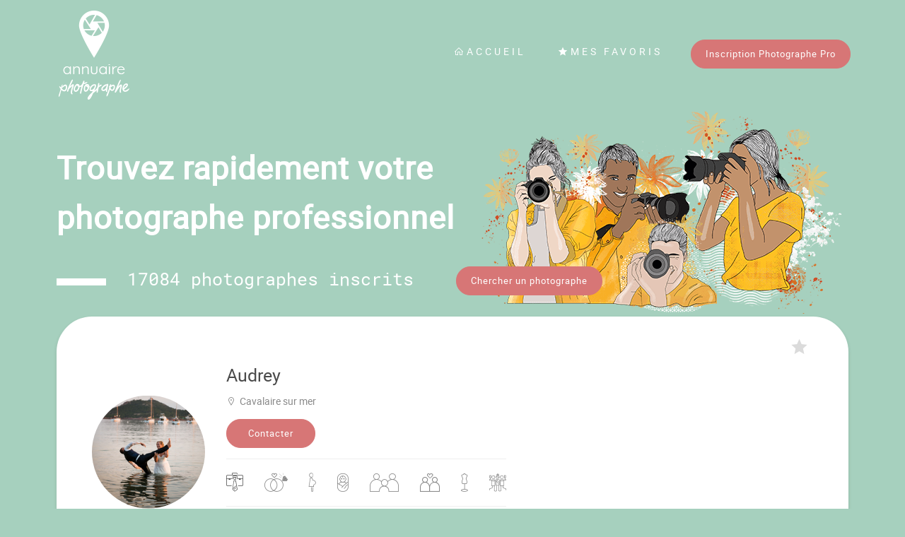

--- FILE ---
content_type: text/html; charset=UTF-8
request_url: http://www.annuaire-photographe.fr/fiche/corporate/765afc28-625d-4722-b9ce-6f7137b1a990
body_size: 14132
content:
<!doctype html>
<html lang="fr">
    <head>
        <meta charset="utf-8">
        <meta http-equiv="X-UA-Compatible" content="IE=edge">
        <meta name="viewport" content="width=device-width, initial-scale=1">

                <title>Audrey - Photographe Corporate à Cavalaire sur mer</title>
        <meta name="description" content="Audrey - Je suis photographe Corporate à Cavalaire sur mer - La première impression...
Je vous propose de créer pour vous des images qui vous ressemblent. 

Votre portrait professionnel est une carte de visit...">
            <script type="application/ld+json">
    {
        "@context": "https://schema.org/",
        "@type": "Service",
        "serviceType": "Photographe catégorie Corporate",
        "provider": {
            "@type": "LocalBusiness",
            "name": "Audrey",
            "logo": "https://s3-annuaire-images-1.s3.gra.io.cloud.ovh.net/avatar/765afc28-625d-4722-b9ce-6f7137b1a990/765afc28-625d-4722-b9ce-6f7137b1a990-1682206188.jpg",
            "url": "http://www.annuaire-photographe.fr/fiche/corporate/765afc28-625d-4722-b9ce-6f7137b1a990",
            "award": "",
            "knowsLanguage": "Français, Anglais",
            "address": {
                "@type": "PostalAddress",
                "addressLocality": "Cavalaire sur mer",
                "postalCode": "83240",
                "addressCountry": "France"
            },
            "priceRange": "à partir de 95 €"
                        ,"image": [
                "https://s3-annuaire-images-1.s3.gra.io.cloud.ovh.net/photo/765afc28-625d-4722-b9ce-6f7137b1a990/0187ae4b-abad-731f-be0c-36f26b76b594/small/0187ae4f-fc41-7e62-b7a8-029736ae5ca1.jpg"
            ]
                    },
        "areaServed": {
            "@type": "GeoCircle",
            "geoMidpoint": {
                "@type": "GeoCoordinates",
                "latitude": 43.17278,
                "longitude": 6.525883
            },
            "geoRadius": 100
        }
        
    }
    
    </script>
        
        <!-- Disable tap highlight on IE -->
        <meta name="msapplication-tap-highlight" content="no">

        <!-- Web Application Manifest -->
        
        <!-- Add to homescreen for Chrome on Android -->
        <meta name="mobile-web-app-capable" content="yes">
        <meta name="application-name" content="Annuaire Photographe">
        <link rel="icon" sizes="192x192" href="/build/img/favicon/annuaire-favicon-192.647f4810.png">

        <!-- Add to homescreen for Safari on iOS -->
        <meta name="apple-mobile-web-app-capable" content="yes">
        <meta name="apple-mobile-web-app-status-bar-style" content="black">
        <meta name="apple-mobile-web-app-title" content="Annuaire Photographe">
        <link rel="apple-touch-icon" href="/build/img/favicon/annuaire-favicon-192.647f4810.png">

        <!-- Tile icon for Win8 (144x144 + tile color) -->
        <meta name="msapplication-TileImage" content="/build/img/favicon/annuaire-favicon-144.542d26b1.png">
        <meta name="msapplication-TileColor" content="#A6D0BE">

        <!-- Color the status bar on mobile devices -->
        <meta name="theme-color" content="#A6D0BE">

                    <link rel="stylesheet" href="/build/196.ad27b168.css"><link rel="stylesheet" href="/build/211.16ba933b.css"><link rel="stylesheet" href="/build/publicDefault.65db50cc.css">
                <script defer data-domain="annuaire-photographe.fr" src="https://plausible.io/js/script.js"></script>
    </head>

    <body>
                <nav class="navbar navbar-expand-lg navbar-light navbar-custom align-items-start align-items-md-center w-100 pt-0 page-fichePhotog">
            <div class="container-lg nav-container">
                <a class="navbar-brand ms-2 mt-2 ps-5 ps-lg-0 pt-3 pb-4 py-lg-3" href="/">
                    <img class="logo" src="/build/img/base/logo-annuaire-white.64670f91.png" alt="Logo Annuaire Photographe">
                </a>
                <button class="navbar-toggler mt-1 me-5 me-lg-3" type="button" data-bs-toggle="collapse" data-bs-target="#navbarSupportedContent" aria-controls="navbarSupportedContent" aria-expanded="false" aria-label="Toggle navigation">
                    <span class="navbar-toggler-icon"></span>
                </button>
                
                <div class="collapse navbar-collapse justify-content-end" id="navbarSupportedContent">
                    <ul class="navbar-nav mr-auto">
                        <li class="nav-item nav-item-custom active">
                            <a class="nav-link" href="/"><i class="las la-home"></i>Accueil</a>
                        </li>
                        <li class="nav-item nav-item-custom">
                            <a class="nav-link" href="/favoris"><i class="las la-star"></i>Mes favoris</a>
                        </li>
                        <li class="nav-item nav-item-custom">
                            <a class="btn btn-orange" href="https://www.jingoo.com/infos/inscription.php" target="_blank">Inscription Photographe Pro</a>
                        </li>
                        
                    </ul>
                </div>
                
            </div>
            
        </nav>
                <div id="fichePhotog" class="container-lg main-content ">
                        

    <div class="first-section bg-img-xs flex-column justify-content-end pb-5  fiche-photog-page">
    <div class="first-section-block w-100 mt-2">
        <div class="text-center text-md-start ">
            <h3 class="large-title small">Trouvez rapidement votre <br>photographe professionnel</h3>

            <div class="d-md-flex align-items-center counter">
                <div class="me-6">
                                                                                    <span class="line internal-line d-md-inline-block me-lg-4 mt-3"></span>
                    <span class="nb-photog d-block d-md-inline-block mt-3">17084 photographes inscrits</span>
                </div>
                                    <a class="btn btn-orange mt-4 " href="/">Chercher un photographe</a>
                            </div>
        </div>
    
            </div>
</div>
    <div id="fichePhotog" class="bloc-info space mb-lg pb-5">

        <div class="text-end">
                        <button id="starredBtn" type="button" class="btn star-icon-btn border-0 mt-4 mt-sm-0 mx-auto mx-sm-0" data-photog-id="765afc28-625d-4722-b9ce-6f7137b1a990" data-photog-categorie="corporate" data-bs-toggle="tooltip" data-bs-title="Ajouter à mes favoris">
                <i class="favoris las la-star"></i>
            </button>
        </div>

        <div class="fiche-container-header">
            <div class="d-block d-md-flex align-items-center">
                <div class="pe-md-5">
                    <img class="pt-sm-5 pb-5 photo-presentation" src="https://s3-annuaire-images-1.s3.gra.io.cloud.ovh.net/avatar/765afc28-625d-4722-b9ce-6f7137b1a990/765afc28-625d-4722-b9ce-6f7137b1a990-1682206188.jpg" alt="Avatar Photographe">
                </div>
                <div class="info-photog">
                    <h1 class="title">Audrey</h1>
                    <h1 class="txt-light lh-20 mt-2"><i class="las la-map-marker-alt pe-2"></i>Cavalaire sur mer</h1>
                    <div class="mt-3 mb-4">
                                                <button class="btn-orange lg btn" type="button" data-bs-toggle="modal" data-bs-target="#modalDevis">Contacter</button>
                    </div>
                    <div class="categorie">
                                                <div class="iconannuaire corporate-icon txt-courant"></div>
                                                                                                                                                
                                                                                                                        <div class="iconannuaire mariage-icon"></div>
                                                                                                                                                                                                                                                                                                                                                        
                                                                                                <div class="iconannuaire grossesse-icon"></div>
                                                                                                                                                                                                                                                                                                                                                        
                                                                                                <div class="iconannuaire naissance-icon"></div>
                                                                                                                                                                                                                                        
                                                                                                <div class="iconannuaire famille-icon"></div>
                                                                                                                                                                                                                                        
                                                                                                <div class="iconannuaire couple-icon"></div>
                                                                                                                                                                                                                                        
                                                                                                <div class="iconannuaire mode-icon"></div>
                                                                                                                                                                                                                                        
                                                                                                                                                
                                                                                                <div class="iconannuaire evjf-icon"></div>
                                                                                                                                                                                                                                        
                                                                    
                    </div>
                    <div class="langage">
                        <div class="third-title me-3">Langues parlées</div>
                                                    <div class="d-inline-block txt-light mx-3">Français</div>
                                                    <div class="d-inline-block txt-light mx-3">Anglais</div>
                                            </div>
                    
                </div>
            </div>
            
            
            
        </div>

        <div class="portfolio mt-5">
            <div class="title-script">Portfolio</div>
            <div class="nav-portfolio">

                <ul class="nav">
                                        <li class="nav-item current-item">
                        <a href="" class="nav-link active"><span class="iconannuaire corporate-icon pe-3"></span>Corporate</a>
                    </li>
                    
                                                                                            <li class="nav-item">
                                <a href="/fiche/mariage/765afc28-625d-4722-b9ce-6f7137b1a990" class="nav-link"><span class="iconannuaire mariage-icon pe-3"></span>Mariage</a>
                            </li>
                                                    <li class="nav-item">
                                <a href="/fiche/grossesse/765afc28-625d-4722-b9ce-6f7137b1a990" class="nav-link"><span class="iconannuaire grossesse-icon pe-3"></span>Grossesse</a>
                            </li>
                        
                                                                        <li class="nav-item dropdown ">
                            <a class="nav-link dropdown-toggle" data-bs-toggle="dropdown" href="#" role="button" aria-expanded="false" id="navBarPortfolio"><i class="las la-plus-circle addMinus"></i><span class="btn-lg-moreCategorie ps-3">Plus de catégories</a>
                            <ul class="dropdown-menu">
                                                                    <li><a class="dropdown-item" href="/fiche/mariage/765afc28-625d-4722-b9ce-6f7137b1a990"><span class="iconannuaire mariage-icon pe-3"></span>Mariage</a></li>
                                                                    <li><a class="dropdown-item" href="/fiche/grossesse/765afc28-625d-4722-b9ce-6f7137b1a990"><span class="iconannuaire grossesse-icon pe-3"></span>Grossesse</a></li>
                                                                    <li><a class="dropdown-item" href="/fiche/naissance/765afc28-625d-4722-b9ce-6f7137b1a990"><span class="iconannuaire naissance-icon pe-3"></span>Naissance</a></li>
                                                                    <li><a class="dropdown-item" href="/fiche/famille/765afc28-625d-4722-b9ce-6f7137b1a990"><span class="iconannuaire famille-icon pe-3"></span>Famille</a></li>
                                                                    <li><a class="dropdown-item" href="/fiche/couple/765afc28-625d-4722-b9ce-6f7137b1a990"><span class="iconannuaire couple-icon pe-3"></span>Couple</a></li>
                                                                    <li><a class="dropdown-item" href="/fiche/mode/765afc28-625d-4722-b9ce-6f7137b1a990"><span class="iconannuaire mode-icon pe-3"></span>Portait Mode Shooting</a></li>
                                                                    <li><a class="dropdown-item" href="/fiche/evjf/765afc28-625d-4722-b9ce-6f7137b1a990"><span class="iconannuaire evjf-icon pe-3"></span>EVJF</a></li>
                                                            </ul>
                        </li>
                                                            </ul>

            </div>

                        <div class="description">
                La première impression...<br />
Je vous propose de créer pour vous des images qui vous ressemblent. <br />
<br />
Votre portrait professionnel est une carte de visite.L&#039;apparence est la première chose que l&#039;on voit d&#039;une personne.  C&#039;est pourquoi je vous propose de sublimer vos portraits et d&#039;immortaliser votre personnalité. Restez vous même: votre portrait, c&#039;est vous, au naturel. 
            </div>

            <h1 class="tarif">Photographe Corporate à partir de 95 €</h1>

                        
            
            
            

                        <div id="portfolioBlock" class=""></div>
                        
            <div class="pb-5 pt-4 text-center">
                <button class="btn-orange lg btn" type="button" data-bs-toggle="modal" data-bs-target="#modalDevis">Contacter</button>
            </div>

            <div class="other-info">
                <div class="bloc-info bloc-info-small">
                    <div class="detail-map py-5">
                        <div class="subtitle pe-4">Déplacements</div>
                        <div class="second-title pb-0">Rayon : 100 Km</div>
                        <div class="second-title pb-0">International : Oui</div>
                    </div>
                </div>
                
                <div class="bloc-info">
                    <div class="detail-map py-5">
                        <div class="subtitle">Styles de photo</div> 
                        <div class="bloc-item-styles pt-4">
                                                            <div class="item-styles">Lifestyle</div>
                                                            <div class="item-styles">Reportage</div>
                                                            <div class="item-styles">Noir et Blanc</div>
                                                    </div>
                    </div>
                </div>
            </div>

            
            <div id="photogMap" class="osm-photog-map mt-5"></div>

            <div class="social-medias">
                <button class="btn" type="button" data-bs-toggle="modal" data-bs-target="#modalsocialMedias">
                                                                        <i class="lab la-facebook-f"></i>
                                                                                                <i class="lab la-twitter"></i>
                                                                                                <i class="lab la-instagram"></i>
                                                                                                <i class="las la-laptop"></i>
                                                                <i class="las la-phone"></i>
                </button>
            </div>
        </div>
    </div>

    <div id="viewAwardsModal" class="modal fade" tabindex="-1">
        <div class="modal-dialog modal-lg modal-dialog-centered custom-modal">
            <div class="modal-content">
                <div class="modal-header">
                    <button type="button" class="btn-close outline-none" data-bs-dismiss="modal" aria-label="Close"></button>
                </div>
                <div class="modal-body">
                    <h5 class="modal-title mb-5"><i class="picto-title las la-certificate me-3"></i>Récompenses du photographe</h5>

                    <ul class="awards-list">
                                            </ul>
                </div>

                <div class="text-center pb-5 pt-5">
                    <button type="button" class="btn btn-bg-grey" data-bs-dismiss="modal">Fermer</button>
                </div>
            </div>
        </div>
    </div>

    <div id="modalsocialMedias" class="modal fade" tabindex="-1">
    <div class="modal-dialog modal-dialog-centered custom-modal">
        <div class="modal-content">
            <div class="modal-header">
                <button type="button" class="btn-close outline-none" data-bs-dismiss="modal" aria-label="Close"></button>
            </div>
            <div class="modal-body">
                <h5 class="modal-title mb-5"><i class="picto-title las la-info-circle pe-3"></i>Informations complémentaires</h5>

                <p>Vous souhaitez avoir plus d'informations concernant Audrey ? Réseaux sociaux, site internet, numéro de téléphone...</p>
                <p>Pour cela, faites une première demande de contact via le formulaire prévu à cet effet. Audrey vous les transmettra en retour.</p>
            </div>

            <div class="text-center pb-5 pt-5">
                <button class="btn btn-orange max-w" type="button" data-bs-toggle="modal" data-bs-target="#modalDevis">Contacter</button>
            </div>
        </div>
    </div>
</div>    
<div id="modalDevis" class="modal fade " tabindex="-1">
    <div class="modal-dialog modal-lg modal-dialog-centered custom-modal">
        <div class="modal-content">
            <div class="modal-header">
                <button type="button" class="btn-close outline-none" data-bs-dismiss="modal" aria-label="Close"></button>
            </div>
            <div class="modal-body">
            
                                <form method="post" action="" class="verif-form">
                    <div class="row">
                        <div class="col-lg-6 form-group mb-3 mt-5">
                            <label for="nameUser" class="form-label custom-label"><i class="las la-user me-3"></i>Nom</label>
                            <input type="text" maxlength="250" class="form-control" name="nom" id="nameUser" value=""                             required>
                        </div>
                        <div class="col-lg-6 form-group mb-3 mt-5">
                            <label for="prenomUser" class="form-label custom-label"><i class="las la-user me-3"></i>Prénom</label>
                            <input type="text" maxlength="250" class="form-control" name="prenom" id="prenomUser" value="" required>
                        </div>
                    </div>
                    <div class="row mt-5 mb-5">
                        <div class="col-lg-6 form-group mb-3 mt-5">
                            <label for="emailUser" class="form-label custom-label"><i class="las la-envelope me-3"></i>Email</label>
                            <input type="email" name="email" class="form-control" id="emailUser" value="" required>
                        </div>
                        <div class="col-lg-6 form-group mb-3 mt-5">
                            <label for="telUser" class="form-label custom-label"><i class="las la-phone me-3"></i>Téléphone</label>
                            <input type="text" maxlength="250" name="telephone" class="form-control" id="telUser" value="" required>
                        </div>
                    </div>

                    <h6 class="subtitle script mb-4">Veuillez sélectionner les sujets pour lesquels vous souhaitez obtenir des informations :</h6>
                    <div class="form-group">
                                                                        <div class="form-check form-check-custom w-100">
    <input class="form-check-input custom-check" type="checkbox" name="infos[]" id="disponibilites" value="disponibilites" required >
    <label class="form-check-label custom-label c-pointer" for="disponibilites"><i class="las la-th-large ps-3 me-3"></i>Je souhaite des informations sur vos disponibilités</label>
</div>


                                                                        <div class="form-check form-check-custom w-100">
    <input class="form-check-input custom-check" type="checkbox" name="infos[]" id="tarif" value="tarif" required >
    <label class="form-check-label custom-label c-pointer" for="tarif"><i class="las la-th-large ps-3 me-3"></i>Je souhaite des informations sur vos tarifs</label>
</div>


                                                                        <div class="form-check form-check-custom w-100">
    <input class="form-check-input custom-check" type="checkbox" name="infos[]" id="deplacements" value="deplacements" required >
    <label class="form-check-label custom-label c-pointer" for="deplacements"><i class="las la-th-large ps-3 me-3"></i>Je souhaite des informations sur vos déplacements</label>
</div>


                                                                        <div class="form-check form-check-custom w-100">
    <input class="form-check-input custom-check" type="checkbox" name="infos[]" id="styles" value="styles" required >
    <label class="form-check-label custom-label c-pointer" for="styles"><i class="las la-th-large ps-3 me-3"></i>Je souhaite des informations sur vos styles de photo</label>
</div>


                                                                        <div class="form-check form-check-custom w-100">
    <input class="form-check-input custom-check" type="checkbox" name="infos[]" id="socialMedia" value="socialMedia" required >
    <label class="form-check-label custom-label c-pointer" for="socialMedia"><i class="las la-th-large ps-3 me-3"></i>Je souhaite des informations sur vos réseaux sociaux ou site internet</label>
</div>

                    </div>

                    <div class="form-group mt-5 mb-5">
                        <label class="form-label custom-label d-block"><i class="las la-comment me-3"></i>Message</label>
                        <textarea class="form-control message mt-4 p-4" name="message" rows="7" placeholder="Tapez votre message ici" required></textarea>
                    </div>

                    <div class="form-group mt-5">
                        <div class="form-check form-check-custom w-100">
                            <input class="form-check-input custom-check" type="checkbox" name="cguAnnuaire" id="cguAnnuaire" required>
                            <label class="form-check-label custom-label c-pointer d-inline" for="cguAnnuaire">J'accepte les</label> <div id="btnCgu" class="link-inline lg mono d-inline">conditions générales d'utilisation</div>
                        </div>

                        <div id="blocCgu" class="bloc-cgu hidden-block">
                            <h3 class="subtitle script mt-5 text-center">Conditions générales d'utilisation www.annuaire-photographe.fr</h3>

<div class="bloc-title mt-md"><span class="number">Article 1 -</span>Objet</div>

<p><span class="mea-txt">1.1</span> Les présentes conditions générales ont pour objet de définir les modalités selon lesquelles la SAS IMAGE LIBRE STUDIO, ayant son siège à BIARRITZ (64200), centre international d'affaires, Bd Marcel Dassault, immatriculée au RCS de Bayonne sous le numéro 482 991 486, dénommée ci-après « l'hébergeur », concède aux utilisateurs du site internet www.annuaire-photographe.fr (ci-après le « site ») le droit d'utilisation non cessible du site.</p>

<p>Les présentes conditions générales expriment l'intégralité des obligations des parties. En ce sens, l'utilisateur est réputé les accepter sans réserve.</p>
<p>L'hébergeur se réserve le droit de modifier ponctuellement ses conditions générales. Elles seront applicables dès leur mise en ligne.</p>


<p><span class="mea-txt">1.2</span> Le site est un service d'intermédiation entre un particulier ou un professionnel recherchant un photographe professionnel en vue d'une prestation. Le site est intégralement gratuit, sans abonnement ni commission.</p>
<p>Le site permet à l'utilisateur particulier de rechercher un prestataire de photographie, de consulter son travail et de connaître ses tarifs, afin d'entrer en contact avec lui et de conclure une commande.</p>



<div class="bloc-title mt-md"><span class="number">Article 2 -</span>Obligations de l'utilisateur particulier (ou prospect)</div>
<p>L'utilisation du site a vocation uniquement à mettre en relation une personne et un professionnel pour la réalisation d'une prestation de photographe.</p>
<p>Le particulier fait usage de la fiche de contact pour se mettre en relation avec un utilisateur professionnel, connaître ses disponibilités et tarifs.</p>
<p>La fiche de contact et tout moyen de contact avec l'utilisateur professionnel ont pour seul objet de commander une prestation de service.</p>

<p><span class="mea-txt">Il est absolument proscrit de faire usage de l'annuaire de photographes pour effectuer toute démarche publicitaire, de sollicitation commerciale ou marketing, au nom et pour le compte d'une entreprise commerciale, sous peine de poursuite judiciaire de la part de l'hébergeur.</span></p>


<div class="bloc-title mt-md"><span class="number">Article 3 -</span>Identification des utilisateurs particulier (ou prospect)</div>
<p>L'utilisateur doit valider les présentes CGU lors de son utilisation sur le site.</p>
<p>L'utilisateur garantit que les données qu'il communique sont exactes, complètes et à jour.</p>

<div class="bloc-title mt-md"><span class="number">Article 4 -</span>L'utilisateur garantit que les données qu'il communique sont exactes, complètes et à jour.</div>
<p>L'hébergeur, via le site www.annuaire-photographe.fr, assure l'hébergement technique des photographies, mais il ne peut être tenu responsable de leur contenu ou de leur utilisation, dans les limites ci-avant spécifiées.</p>
<p>L'hébergeur a la faculté d'interrompre momentanément l'accès au site, dans le cadre d'opérations de maintenance informatique.</p>
<p>La responsabilité de l'hébergeur ne saurait être mise en cause en cas d'indisponibilité du site consécutivement à des incidents techniques du réseau internet.</p>
<p>La responsabilité de l'hébergeur ne peut être engagée en raison de perte, partielle ou totale des données stockées, pour des raisons techniques étrangères à sa propre intervention.</p>
<p>L'hébergeur pourra mettre fin ou modifier les caractéristiques essentielles des services du site à tout moment et sans préavis.</p>
<p>L'hébergeur s'engage à respecter la réglementation liée au RGPD ainsi que la protection des données à caractère personnel.</p>



<div class="bloc-title mt-md"><span class="number">Article 5 -</span>Durée</div>
<p>Les CGU sont conclues pour une durée indéterminée.</p>



<div class="bloc-title mt-md"><span class="number">Article 6 -</span>Portée – Non-cessibilité – Attribution de juridiction</div>
<p>Si une ou plusieurs stipulations des présentes conditions générales sont tenues pour non valides ou déclarées telles en application d'une loi, d'un règlement ou à la suite d'une décision définitive d'une juridiction compétente, les autres stipulations garderont toute leur force et leur portée.</p>
<p>Il est convenu que la clause devenue illégale par l'entrée en vigueur d'une loi ou règlement nouveau, serait remplacée d'office par le nouveau dispositif légal ou réglementaire.</p>
<p>Le fait pour l'une des parties de ne pas se prévaloir d'un manquement par l'autre partie à l'une quelconque des obligations visées dans les présentes conditions générales ne saurait être interprété pour l'avenir comme une renonciation à l'obligation en cause.</p>
<p>Les CGU sont conclues avec la personne de l'utilisateur ; elles ne peuvent donc pas être cédées à un tiers.</p>
<p>Les présentes conditions générales sont soumises à l'application du droit français. Les parties s'engagent à rechercher une solution amiable à tout différend qui pourrait naître de la réalisation des prestations.</p>

<p><span class="mea-txt">Tout litige relatif à la validité, l'interprétation ou l'application des présentes CGU sera soumis au tribunal de commerce de Bayonne, 1, avenue Marie Anne de Neubourg 64100 BAYONNE. </span></p>


                        </div>
                    </div>

                    <div class="form-group mt-2">
                        <div class="form-check form-check-custom w-100">
                            <input class="form-check-input custom-check" type="checkbox" name="dataAnnuaire" id="dataAnnuaire" required>
                            <label class="form-check-label custom-label c-pointer" for="dataAnnuaire">Je comprends que mes données personnelles ne sont jamais vendues, louées ou échangées à des tiers. Annuaire-photographe.fr recueille uniquement les données nécessaires à l'utilisation du service</label>
                        </div>
                    </div>

                    <div class="d-block d-sm-flex justify-content-between align-items-end my-5">
    <div class="form-group w-100">
        <label for="emailUser" class="form-label custom-label"><i class="las la-shield-alt me-3"></i>Code de vérification</label>
        <input type="text" maxlength="5" name="captchaCode" class="form-control" id="captchaCode" placeholder="Renseignez le code de vérification" required>
    </div>

    <div class="d-flex justify-content-center captcha-img mt-4 mt-sm-0">
        <img id="imgCaptcha" src="[data-uri]" class="ms-5" alt="Captcha Code">
        <button id="refreshCaptchaBtn" class="btn icon-btn" type="button"><i class="las la-redo-alt"></i></button>
    </div>
</div>
                    <div class="text-center my-5">
                        <button type="submit" class="btn btn-orange max-w">Envoyer</button>
                    </div>

                </form>
            </div>

        </div>
    </div>
</div>

    
                    </div>

                            <footer class="footer-custom p-5">
                <button aria-hidden="true" type="button" class="btn movetop-btn d-flex justify-content-center align-items-center">
                    <i class="las la-angle-up la-lg"></i>
                </button>
                <div class="container-fluid text-md-start">
                    <div class="row flex-row justify-content-center align-items-center">
                        <div class="col-md-8">
                            <ul class="list-unstyled text-center">
                                <li class="footer-links"><a href="/articles" class="text-reset mb-2">Interviews et articles</a></li>
                                <li class="footer-links"><a href="/mariage" class="text-reset mb-2">Le Mariage</a></li>
                                <li class="footer-links"><a href="https://www.jingoo.com/pro/infos/demarcheEco" class="text-reset mb-2" target="_blank">Respirez ! Vous utilisez annuaire-photographe.fr</a></li>
                            </ul>
                            <div class="text-center my-5">
                                <button class="btn btn-orange txt-sm" onclick="document.location.href='https://www.jingoo.com/infos/inscription.php'">Inscription Photographe Pro</button>
                            </div>
                            <div class="text-center txt-sm">
                                Annuaire-Photographe.fr est un service de la société Image-Libre Studio - Jingoo.com | Ce site fait l'objet d'une déclaration à la CNIL n°1193250
                            </div>
                        </div>
                    </div>
                </div>
                <div class="d-flex align-items-center justify-content-center mt-5 mb-5">
                    <button onclick="window.open('https://www.jingoo.com/pro/infos/demarcheEco', '_blank');" class="btn p-0 text-reset pe-md-5">
                        <img src="/build/img/base/label-respirez-annuaire.4c2a7243.png" alt="Respirez ! Vous utilisez annuaire-photographe.fr" class="img-fluid pe-5">
                    </button>
                    <button onclick="window.open('https://pro.hellocarbo.com/reviews/jingoo-2024-1/public', '_blank');" class="btn p-0 text-reset pe-md-5">
                        <img src="/build/img/base/label-bilan-carbone.c41d35be.png" alt="Bilan carbone 2024" class="img-fluid pe-5">
                    </button>
                    <button onclick="window.open('https://try.hellocarbo.com/medailles-carbo-comment-ca-marche', '_blank');" class="btn p-0 text-reset pe-md-5">
                        <img src="/build/img/base/label-certif-carbo.f2434f92.png" alt="Carbo Silver 2025" class="img-fluid pe-5">
                    </button>
                    <button onclick="window.open('https://www.meilleursouvriersdefrance.info/accueil.html', '_blank');" class="btn p-0 text-reset pe-md-5">
                        <img src="/build/img/base/logo-mofmaf.c9d44724.png" alt="Logo MOF/MAF" class="img-fluid pe-5">
                    </button>
                    <button onclick="window.open('https://www.frenchtech-paysbasque.com/', '_blank');" class="btn p-0 text-reset pe-md-5">
                        <img src="/build/img/base/label-french-tech.e1e07efe.png" alt="Logo French Tech" class="img-fluid pe-5">
                    </button>
                    <button onclick="window.open('https://www.lafrenchfab.fr/', '_blank');" class="btn p-0 text-reset">
                        <img src="/build/img/base/label-french-fab.0cfdd060.png" alt="Logo French Fab" class="img-fluid">
                    </button>
                </div>
            </footer>
                
                
                        
                     <script>
        let photogLat = 43.17278;
        let photogLong = 6.525883;
        let avatarUrl = 'https://s3-annuaire-images-1.s3.gra.io.cloud.ovh.net/avatar/765afc28-625d-4722-b9ce-6f7137b1a990/765afc28-625d-4722-b9ce-6f7137b1a990-1682206188.jpg';
        let portfolioPhotos = '\u005B\u007B\u0022id\u0022\u003A\u00220187ae4f\u002Dedb2\u002D7a8f\u002D8586\u002D9abb49d1b939\u0022,\u0022nbLike\u0022\u003A0,\u0022urlSmall\u0022\u003A\u0022https\u003A\\\/\\\/s3\u002Dannuaire\u002Dimages\u002D1.s3.gra.io.cloud.ovh.net\\\/photo\\\/765afc28\u002D625d\u002D4722\u002Db9ce\u002D6f7137b1a990\\\/0187ae4b\u002Dabad\u002D731f\u002Dbe0c\u002D36f26b76b594\\\/small\\\/0187ae4f\u002Dedb2\u002D7a8f\u002D8586\u002D9abb49d1b939.jpg\u0022,\u0022urlHD\u0022\u003A\u0022https\u003A\\\/\\\/s3\u002Dannuaire\u002Dimages\u002D1.s3.gra.io.cloud.ovh.net\\\/photo\\\/765afc28\u002D625d\u002D4722\u002Db9ce\u002D6f7137b1a990\\\/0187ae4b\u002Dabad\u002D731f\u002Dbe0c\u002D36f26b76b594\\\/HD\\\/0187ae4f\u002Dedb2\u002D7a8f\u002D8586\u002D9abb49d1b939.jpg\u0022\u007D,\u007B\u0022id\u0022\u003A\u00220187ae4f\u002Dfc41\u002D7e62\u002Db7a8\u002D029736ae5ca1\u0022,\u0022nbLike\u0022\u003A0,\u0022urlSmall\u0022\u003A\u0022https\u003A\\\/\\\/s3\u002Dannuaire\u002Dimages\u002D1.s3.gra.io.cloud.ovh.net\\\/photo\\\/765afc28\u002D625d\u002D4722\u002Db9ce\u002D6f7137b1a990\\\/0187ae4b\u002Dabad\u002D731f\u002Dbe0c\u002D36f26b76b594\\\/small\\\/0187ae4f\u002Dfc41\u002D7e62\u002Db7a8\u002D029736ae5ca1.jpg\u0022,\u0022urlHD\u0022\u003A\u0022https\u003A\\\/\\\/s3\u002Dannuaire\u002Dimages\u002D1.s3.gra.io.cloud.ovh.net\\\/photo\\\/765afc28\u002D625d\u002D4722\u002Db9ce\u002D6f7137b1a990\\\/0187ae4b\u002Dabad\u002D731f\u002Dbe0c\u002D36f26b76b594\\\/HD\\\/0187ae4f\u002Dfc41\u002D7e62\u002Db7a8\u002D029736ae5ca1.jpg\u0022\u007D,\u007B\u0022id\u0022\u003A\u00220187ae50\u002D01a4\u002D7125\u002Db7b1\u002D4a151c42a5cb\u0022,\u0022nbLike\u0022\u003A0,\u0022urlSmall\u0022\u003A\u0022https\u003A\\\/\\\/s3\u002Dannuaire\u002Dimages\u002D1.s3.gra.io.cloud.ovh.net\\\/photo\\\/765afc28\u002D625d\u002D4722\u002Db9ce\u002D6f7137b1a990\\\/0187ae4b\u002Dabad\u002D731f\u002Dbe0c\u002D36f26b76b594\\\/small\\\/0187ae50\u002D01a4\u002D7125\u002Db7b1\u002D4a151c42a5cb.jpg\u0022,\u0022urlHD\u0022\u003A\u0022https\u003A\\\/\\\/s3\u002Dannuaire\u002Dimages\u002D1.s3.gra.io.cloud.ovh.net\\\/photo\\\/765afc28\u002D625d\u002D4722\u002Db9ce\u002D6f7137b1a990\\\/0187ae4b\u002Dabad\u002D731f\u002Dbe0c\u002D36f26b76b594\\\/HD\\\/0187ae50\u002D01a4\u002D7125\u002Db7b1\u002D4a151c42a5cb.jpg\u0022\u007D,\u007B\u0022id\u0022\u003A\u00220187ae50\u002D0665\u002D77b6\u002Dab2d\u002D04cf7110e77a\u0022,\u0022nbLike\u0022\u003A0,\u0022urlSmall\u0022\u003A\u0022https\u003A\\\/\\\/s3\u002Dannuaire\u002Dimages\u002D1.s3.gra.io.cloud.ovh.net\\\/photo\\\/765afc28\u002D625d\u002D4722\u002Db9ce\u002D6f7137b1a990\\\/0187ae4b\u002Dabad\u002D731f\u002Dbe0c\u002D36f26b76b594\\\/small\\\/0187ae50\u002D0665\u002D77b6\u002Dab2d\u002D04cf7110e77a.jpg\u0022,\u0022urlHD\u0022\u003A\u0022https\u003A\\\/\\\/s3\u002Dannuaire\u002Dimages\u002D1.s3.gra.io.cloud.ovh.net\\\/photo\\\/765afc28\u002D625d\u002D4722\u002Db9ce\u002D6f7137b1a990\\\/0187ae4b\u002Dabad\u002D731f\u002Dbe0c\u002D36f26b76b594\\\/HD\\\/0187ae50\u002D0665\u002D77b6\u002Dab2d\u002D04cf7110e77a.jpg\u0022\u007D,\u007B\u0022id\u0022\u003A\u00220187ae50\u002D0c11\u002D717c\u002Da73b\u002D12bece659dc6\u0022,\u0022nbLike\u0022\u003A0,\u0022urlSmall\u0022\u003A\u0022https\u003A\\\/\\\/s3\u002Dannuaire\u002Dimages\u002D1.s3.gra.io.cloud.ovh.net\\\/photo\\\/765afc28\u002D625d\u002D4722\u002Db9ce\u002D6f7137b1a990\\\/0187ae4b\u002Dabad\u002D731f\u002Dbe0c\u002D36f26b76b594\\\/small\\\/0187ae50\u002D0c11\u002D717c\u002Da73b\u002D12bece659dc6.jpg\u0022,\u0022urlHD\u0022\u003A\u0022https\u003A\\\/\\\/s3\u002Dannuaire\u002Dimages\u002D1.s3.gra.io.cloud.ovh.net\\\/photo\\\/765afc28\u002D625d\u002D4722\u002Db9ce\u002D6f7137b1a990\\\/0187ae4b\u002Dabad\u002D731f\u002Dbe0c\u002D36f26b76b594\\\/HD\\\/0187ae50\u002D0c11\u002D717c\u002Da73b\u002D12bece659dc6.jpg\u0022\u007D,\u007B\u0022id\u0022\u003A\u00220187ae50\u002D12a3\u002D7541\u002D9f86\u002D1e1bc50f50f1\u0022,\u0022nbLike\u0022\u003A0,\u0022urlSmall\u0022\u003A\u0022https\u003A\\\/\\\/s3\u002Dannuaire\u002Dimages\u002D1.s3.gra.io.cloud.ovh.net\\\/photo\\\/765afc28\u002D625d\u002D4722\u002Db9ce\u002D6f7137b1a990\\\/0187ae4b\u002Dabad\u002D731f\u002Dbe0c\u002D36f26b76b594\\\/small\\\/0187ae50\u002D12a3\u002D7541\u002D9f86\u002D1e1bc50f50f1.jpg\u0022,\u0022urlHD\u0022\u003A\u0022https\u003A\\\/\\\/s3\u002Dannuaire\u002Dimages\u002D1.s3.gra.io.cloud.ovh.net\\\/photo\\\/765afc28\u002D625d\u002D4722\u002Db9ce\u002D6f7137b1a990\\\/0187ae4b\u002Dabad\u002D731f\u002Dbe0c\u002D36f26b76b594\\\/HD\\\/0187ae50\u002D12a3\u002D7541\u002D9f86\u002D1e1bc50f50f1.jpg\u0022\u007D,\u007B\u0022id\u0022\u003A\u00220187ae50\u002D17c1\u002D7db1\u002Da26b\u002D17f28beb401e\u0022,\u0022nbLike\u0022\u003A0,\u0022urlSmall\u0022\u003A\u0022https\u003A\\\/\\\/s3\u002Dannuaire\u002Dimages\u002D1.s3.gra.io.cloud.ovh.net\\\/photo\\\/765afc28\u002D625d\u002D4722\u002Db9ce\u002D6f7137b1a990\\\/0187ae4b\u002Dabad\u002D731f\u002Dbe0c\u002D36f26b76b594\\\/small\\\/0187ae50\u002D17c1\u002D7db1\u002Da26b\u002D17f28beb401e.jpg\u0022,\u0022urlHD\u0022\u003A\u0022https\u003A\\\/\\\/s3\u002Dannuaire\u002Dimages\u002D1.s3.gra.io.cloud.ovh.net\\\/photo\\\/765afc28\u002D625d\u002D4722\u002Db9ce\u002D6f7137b1a990\\\/0187ae4b\u002Dabad\u002D731f\u002Dbe0c\u002D36f26b76b594\\\/HD\\\/0187ae50\u002D17c1\u002D7db1\u002Da26b\u002D17f28beb401e.jpg\u0022\u007D,\u007B\u0022id\u0022\u003A\u00220187ae50\u002D41f4\u002D7576\u002Db9eb\u002D9c9180408a34\u0022,\u0022nbLike\u0022\u003A0,\u0022urlSmall\u0022\u003A\u0022https\u003A\\\/\\\/s3\u002Dannuaire\u002Dimages\u002D1.s3.gra.io.cloud.ovh.net\\\/photo\\\/765afc28\u002D625d\u002D4722\u002Db9ce\u002D6f7137b1a990\\\/0187ae4b\u002Dabad\u002D731f\u002Dbe0c\u002D36f26b76b594\\\/small\\\/0187ae50\u002D41f4\u002D7576\u002Db9eb\u002D9c9180408a34.jpg\u0022,\u0022urlHD\u0022\u003A\u0022https\u003A\\\/\\\/s3\u002Dannuaire\u002Dimages\u002D1.s3.gra.io.cloud.ovh.net\\\/photo\\\/765afc28\u002D625d\u002D4722\u002Db9ce\u002D6f7137b1a990\\\/0187ae4b\u002Dabad\u002D731f\u002Dbe0c\u002D36f26b76b594\\\/HD\\\/0187ae50\u002D41f4\u002D7576\u002Db9eb\u002D9c9180408a34.jpg\u0022\u007D,\u007B\u0022id\u0022\u003A\u00220187ae50\u002D48bc\u002D7eef\u002Db8df\u002D230633b31b03\u0022,\u0022nbLike\u0022\u003A0,\u0022urlSmall\u0022\u003A\u0022https\u003A\\\/\\\/s3\u002Dannuaire\u002Dimages\u002D1.s3.gra.io.cloud.ovh.net\\\/photo\\\/765afc28\u002D625d\u002D4722\u002Db9ce\u002D6f7137b1a990\\\/0187ae4b\u002Dabad\u002D731f\u002Dbe0c\u002D36f26b76b594\\\/small\\\/0187ae50\u002D48bc\u002D7eef\u002Db8df\u002D230633b31b03.jpg\u0022,\u0022urlHD\u0022\u003A\u0022https\u003A\\\/\\\/s3\u002Dannuaire\u002Dimages\u002D1.s3.gra.io.cloud.ovh.net\\\/photo\\\/765afc28\u002D625d\u002D4722\u002Db9ce\u002D6f7137b1a990\\\/0187ae4b\u002Dabad\u002D731f\u002Dbe0c\u002D36f26b76b594\\\/HD\\\/0187ae50\u002D48bc\u002D7eef\u002Db8df\u002D230633b31b03.jpg\u0022\u007D,\u007B\u0022id\u0022\u003A\u00220187ae50\u002Ddd3a\u002D7027\u002D9178\u002Da04c8ea587f9\u0022,\u0022nbLike\u0022\u003A0,\u0022urlSmall\u0022\u003A\u0022https\u003A\\\/\\\/s3\u002Dannuaire\u002Dimages\u002D1.s3.gra.io.cloud.ovh.net\\\/photo\\\/765afc28\u002D625d\u002D4722\u002Db9ce\u002D6f7137b1a990\\\/0187ae4b\u002Dabad\u002D731f\u002Dbe0c\u002D36f26b76b594\\\/small\\\/0187ae50\u002Ddd3a\u002D7027\u002D9178\u002Da04c8ea587f9.jpg\u0022,\u0022urlHD\u0022\u003A\u0022https\u003A\\\/\\\/s3\u002Dannuaire\u002Dimages\u002D1.s3.gra.io.cloud.ovh.net\\\/photo\\\/765afc28\u002D625d\u002D4722\u002Db9ce\u002D6f7137b1a990\\\/0187ae4b\u002Dabad\u002D731f\u002Dbe0c\u002D36f26b76b594\\\/HD\\\/0187ae50\u002Ddd3a\u002D7027\u002D9178\u002Da04c8ea587f9.jpg\u0022\u007D,\u007B\u0022id\u0022\u003A\u00220187ae50\u002De232\u002D7662\u002D835d\u002Dc18899e544cf\u0022,\u0022nbLike\u0022\u003A0,\u0022urlSmall\u0022\u003A\u0022https\u003A\\\/\\\/s3\u002Dannuaire\u002Dimages\u002D1.s3.gra.io.cloud.ovh.net\\\/photo\\\/765afc28\u002D625d\u002D4722\u002Db9ce\u002D6f7137b1a990\\\/0187ae4b\u002Dabad\u002D731f\u002Dbe0c\u002D36f26b76b594\\\/small\\\/0187ae50\u002De232\u002D7662\u002D835d\u002Dc18899e544cf.jpg\u0022,\u0022urlHD\u0022\u003A\u0022https\u003A\\\/\\\/s3\u002Dannuaire\u002Dimages\u002D1.s3.gra.io.cloud.ovh.net\\\/photo\\\/765afc28\u002D625d\u002D4722\u002Db9ce\u002D6f7137b1a990\\\/0187ae4b\u002Dabad\u002D731f\u002Dbe0c\u002D36f26b76b594\\\/HD\\\/0187ae50\u002De232\u002D7662\u002D835d\u002Dc18899e544cf.jpg\u0022\u007D,\u007B\u0022id\u0022\u003A\u00220187ae51\u002D3428\u002D7fc7\u002D9132\u002D6d04a8cc6afc\u0022,\u0022nbLike\u0022\u003A0,\u0022urlSmall\u0022\u003A\u0022https\u003A\\\/\\\/s3\u002Dannuaire\u002Dimages\u002D1.s3.gra.io.cloud.ovh.net\\\/photo\\\/765afc28\u002D625d\u002D4722\u002Db9ce\u002D6f7137b1a990\\\/0187ae4b\u002Dabad\u002D731f\u002Dbe0c\u002D36f26b76b594\\\/small\\\/0187ae51\u002D3428\u002D7fc7\u002D9132\u002D6d04a8cc6afc.jpg\u0022,\u0022urlHD\u0022\u003A\u0022https\u003A\\\/\\\/s3\u002Dannuaire\u002Dimages\u002D1.s3.gra.io.cloud.ovh.net\\\/photo\\\/765afc28\u002D625d\u002D4722\u002Db9ce\u002D6f7137b1a990\\\/0187ae4b\u002Dabad\u002D731f\u002Dbe0c\u002D36f26b76b594\\\/HD\\\/0187ae51\u002D3428\u002D7fc7\u002D9132\u002D6d04a8cc6afc.jpg\u0022\u007D,\u007B\u0022id\u0022\u003A\u00220187ae51\u002D384b\u002D7a45\u002Dade0\u002Dbe5b6a5605c2\u0022,\u0022nbLike\u0022\u003A0,\u0022urlSmall\u0022\u003A\u0022https\u003A\\\/\\\/s3\u002Dannuaire\u002Dimages\u002D1.s3.gra.io.cloud.ovh.net\\\/photo\\\/765afc28\u002D625d\u002D4722\u002Db9ce\u002D6f7137b1a990\\\/0187ae4b\u002Dabad\u002D731f\u002Dbe0c\u002D36f26b76b594\\\/small\\\/0187ae51\u002D384b\u002D7a45\u002Dade0\u002Dbe5b6a5605c2.jpg\u0022,\u0022urlHD\u0022\u003A\u0022https\u003A\\\/\\\/s3\u002Dannuaire\u002Dimages\u002D1.s3.gra.io.cloud.ovh.net\\\/photo\\\/765afc28\u002D625d\u002D4722\u002Db9ce\u002D6f7137b1a990\\\/0187ae4b\u002Dabad\u002D731f\u002Dbe0c\u002D36f26b76b594\\\/HD\\\/0187ae51\u002D384b\u002D7a45\u002Dade0\u002Dbe5b6a5605c2.jpg\u0022\u007D,\u007B\u0022id\u0022\u003A\u00220187ae51\u002D3c46\u002D7e61\u002D947e\u002D4de14503f8f3\u0022,\u0022nbLike\u0022\u003A0,\u0022urlSmall\u0022\u003A\u0022https\u003A\\\/\\\/s3\u002Dannuaire\u002Dimages\u002D1.s3.gra.io.cloud.ovh.net\\\/photo\\\/765afc28\u002D625d\u002D4722\u002Db9ce\u002D6f7137b1a990\\\/0187ae4b\u002Dabad\u002D731f\u002Dbe0c\u002D36f26b76b594\\\/small\\\/0187ae51\u002D3c46\u002D7e61\u002D947e\u002D4de14503f8f3.jpg\u0022,\u0022urlHD\u0022\u003A\u0022https\u003A\\\/\\\/s3\u002Dannuaire\u002Dimages\u002D1.s3.gra.io.cloud.ovh.net\\\/photo\\\/765afc28\u002D625d\u002D4722\u002Db9ce\u002D6f7137b1a990\\\/0187ae4b\u002Dabad\u002D731f\u002Dbe0c\u002D36f26b76b594\\\/HD\\\/0187ae51\u002D3c46\u002D7e61\u002D947e\u002D4de14503f8f3.jpg\u0022\u007D,\u007B\u0022id\u0022\u003A\u00220187ae51\u002Da8ae\u002D7815\u002Da5ba\u002D8a7d87188a62\u0022,\u0022nbLike\u0022\u003A0,\u0022urlSmall\u0022\u003A\u0022https\u003A\\\/\\\/s3\u002Dannuaire\u002Dimages\u002D1.s3.gra.io.cloud.ovh.net\\\/photo\\\/765afc28\u002D625d\u002D4722\u002Db9ce\u002D6f7137b1a990\\\/0187ae4b\u002Dabad\u002D731f\u002Dbe0c\u002D36f26b76b594\\\/small\\\/0187ae51\u002Da8ae\u002D7815\u002Da5ba\u002D8a7d87188a62.jpg\u0022,\u0022urlHD\u0022\u003A\u0022https\u003A\\\/\\\/s3\u002Dannuaire\u002Dimages\u002D1.s3.gra.io.cloud.ovh.net\\\/photo\\\/765afc28\u002D625d\u002D4722\u002Db9ce\u002D6f7137b1a990\\\/0187ae4b\u002Dabad\u002D731f\u002Dbe0c\u002D36f26b76b594\\\/HD\\\/0187ae51\u002Da8ae\u002D7815\u002Da5ba\u002D8a7d87188a62.jpg\u0022\u007D,\u007B\u0022id\u0022\u003A\u00220187ae51\u002Dae45\u002D7cae\u002D86fe\u002D4c87233eb41a\u0022,\u0022nbLike\u0022\u003A0,\u0022urlSmall\u0022\u003A\u0022https\u003A\\\/\\\/s3\u002Dannuaire\u002Dimages\u002D1.s3.gra.io.cloud.ovh.net\\\/photo\\\/765afc28\u002D625d\u002D4722\u002Db9ce\u002D6f7137b1a990\\\/0187ae4b\u002Dabad\u002D731f\u002Dbe0c\u002D36f26b76b594\\\/small\\\/0187ae51\u002Dae45\u002D7cae\u002D86fe\u002D4c87233eb41a.jpg\u0022,\u0022urlHD\u0022\u003A\u0022https\u003A\\\/\\\/s3\u002Dannuaire\u002Dimages\u002D1.s3.gra.io.cloud.ovh.net\\\/photo\\\/765afc28\u002D625d\u002D4722\u002Db9ce\u002D6f7137b1a990\\\/0187ae4b\u002Dabad\u002D731f\u002Dbe0c\u002D36f26b76b594\\\/HD\\\/0187ae51\u002Dae45\u002D7cae\u002D86fe\u002D4c87233eb41a.jpg\u0022\u007D,\u007B\u0022id\u0022\u003A\u00220187ae51\u002Db3ab\u002D7229\u002Db566\u002D19035fbdcf7b\u0022,\u0022nbLike\u0022\u003A0,\u0022urlSmall\u0022\u003A\u0022https\u003A\\\/\\\/s3\u002Dannuaire\u002Dimages\u002D1.s3.gra.io.cloud.ovh.net\\\/photo\\\/765afc28\u002D625d\u002D4722\u002Db9ce\u002D6f7137b1a990\\\/0187ae4b\u002Dabad\u002D731f\u002Dbe0c\u002D36f26b76b594\\\/small\\\/0187ae51\u002Db3ab\u002D7229\u002Db566\u002D19035fbdcf7b.jpg\u0022,\u0022urlHD\u0022\u003A\u0022https\u003A\\\/\\\/s3\u002Dannuaire\u002Dimages\u002D1.s3.gra.io.cloud.ovh.net\\\/photo\\\/765afc28\u002D625d\u002D4722\u002Db9ce\u002D6f7137b1a990\\\/0187ae4b\u002Dabad\u002D731f\u002Dbe0c\u002D36f26b76b594\\\/HD\\\/0187ae51\u002Db3ab\u002D7229\u002Db566\u002D19035fbdcf7b.jpg\u0022\u007D,\u007B\u0022id\u0022\u003A\u00220187ae51\u002Dbe5a\u002D70ec\u002D8225\u002D36635d6e9ba2\u0022,\u0022nbLike\u0022\u003A0,\u0022urlSmall\u0022\u003A\u0022https\u003A\\\/\\\/s3\u002Dannuaire\u002Dimages\u002D1.s3.gra.io.cloud.ovh.net\\\/photo\\\/765afc28\u002D625d\u002D4722\u002Db9ce\u002D6f7137b1a990\\\/0187ae4b\u002Dabad\u002D731f\u002Dbe0c\u002D36f26b76b594\\\/small\\\/0187ae51\u002Dbe5a\u002D70ec\u002D8225\u002D36635d6e9ba2.jpg\u0022,\u0022urlHD\u0022\u003A\u0022https\u003A\\\/\\\/s3\u002Dannuaire\u002Dimages\u002D1.s3.gra.io.cloud.ovh.net\\\/photo\\\/765afc28\u002D625d\u002D4722\u002Db9ce\u002D6f7137b1a990\\\/0187ae4b\u002Dabad\u002D731f\u002Dbe0c\u002D36f26b76b594\\\/HD\\\/0187ae51\u002Dbe5a\u002D70ec\u002D8225\u002D36635d6e9ba2.jpg\u0022\u007D,\u007B\u0022id\u0022\u003A\u00220187ae52\u002Daba8\u002D7aa0\u002D80bb\u002D2e4bd952ee48\u0022,\u0022nbLike\u0022\u003A0,\u0022urlSmall\u0022\u003A\u0022https\u003A\\\/\\\/s3\u002Dannuaire\u002Dimages\u002D1.s3.gra.io.cloud.ovh.net\\\/photo\\\/765afc28\u002D625d\u002D4722\u002Db9ce\u002D6f7137b1a990\\\/0187ae4b\u002Dabad\u002D731f\u002Dbe0c\u002D36f26b76b594\\\/small\\\/0187ae52\u002Daba8\u002D7aa0\u002D80bb\u002D2e4bd952ee48.jpg\u0022,\u0022urlHD\u0022\u003A\u0022https\u003A\\\/\\\/s3\u002Dannuaire\u002Dimages\u002D1.s3.gra.io.cloud.ovh.net\\\/photo\\\/765afc28\u002D625d\u002D4722\u002Db9ce\u002D6f7137b1a990\\\/0187ae4b\u002Dabad\u002D731f\u002Dbe0c\u002D36f26b76b594\\\/HD\\\/0187ae52\u002Daba8\u002D7aa0\u002D80bb\u002D2e4bd952ee48.jpg\u0022\u007D,\u007B\u0022id\u0022\u003A\u00220187ae52\u002Db234\u002D7e1b\u002Daf24\u002D4d94cae36b0a\u0022,\u0022nbLike\u0022\u003A0,\u0022urlSmall\u0022\u003A\u0022https\u003A\\\/\\\/s3\u002Dannuaire\u002Dimages\u002D1.s3.gra.io.cloud.ovh.net\\\/photo\\\/765afc28\u002D625d\u002D4722\u002Db9ce\u002D6f7137b1a990\\\/0187ae4b\u002Dabad\u002D731f\u002Dbe0c\u002D36f26b76b594\\\/small\\\/0187ae52\u002Db234\u002D7e1b\u002Daf24\u002D4d94cae36b0a.jpg\u0022,\u0022urlHD\u0022\u003A\u0022https\u003A\\\/\\\/s3\u002Dannuaire\u002Dimages\u002D1.s3.gra.io.cloud.ovh.net\\\/photo\\\/765afc28\u002D625d\u002D4722\u002Db9ce\u002D6f7137b1a990\\\/0187ae4b\u002Dabad\u002D731f\u002Dbe0c\u002D36f26b76b594\\\/HD\\\/0187ae52\u002Db234\u002D7e1b\u002Daf24\u002D4d94cae36b0a.jpg\u0022\u007D,\u007B\u0022id\u0022\u003A\u00220187ae52\u002Dba5b\u002D7f87\u002Da0d6\u002D2cec383674e2\u0022,\u0022nbLike\u0022\u003A0,\u0022urlSmall\u0022\u003A\u0022https\u003A\\\/\\\/s3\u002Dannuaire\u002Dimages\u002D1.s3.gra.io.cloud.ovh.net\\\/photo\\\/765afc28\u002D625d\u002D4722\u002Db9ce\u002D6f7137b1a990\\\/0187ae4b\u002Dabad\u002D731f\u002Dbe0c\u002D36f26b76b594\\\/small\\\/0187ae52\u002Dba5b\u002D7f87\u002Da0d6\u002D2cec383674e2.jpg\u0022,\u0022urlHD\u0022\u003A\u0022https\u003A\\\/\\\/s3\u002Dannuaire\u002Dimages\u002D1.s3.gra.io.cloud.ovh.net\\\/photo\\\/765afc28\u002D625d\u002D4722\u002Db9ce\u002D6f7137b1a990\\\/0187ae4b\u002Dabad\u002D731f\u002Dbe0c\u002D36f26b76b594\\\/HD\\\/0187ae52\u002Dba5b\u002D7f87\u002Da0d6\u002D2cec383674e2.jpg\u0022\u007D,\u007B\u0022id\u0022\u003A\u00220187ae52\u002Dc1b5\u002D7ecd\u002Dbe5d\u002D90f51197eb9d\u0022,\u0022nbLike\u0022\u003A0,\u0022urlSmall\u0022\u003A\u0022https\u003A\\\/\\\/s3\u002Dannuaire\u002Dimages\u002D1.s3.gra.io.cloud.ovh.net\\\/photo\\\/765afc28\u002D625d\u002D4722\u002Db9ce\u002D6f7137b1a990\\\/0187ae4b\u002Dabad\u002D731f\u002Dbe0c\u002D36f26b76b594\\\/small\\\/0187ae52\u002Dc1b5\u002D7ecd\u002Dbe5d\u002D90f51197eb9d.jpg\u0022,\u0022urlHD\u0022\u003A\u0022https\u003A\\\/\\\/s3\u002Dannuaire\u002Dimages\u002D1.s3.gra.io.cloud.ovh.net\\\/photo\\\/765afc28\u002D625d\u002D4722\u002Db9ce\u002D6f7137b1a990\\\/0187ae4b\u002Dabad\u002D731f\u002Dbe0c\u002D36f26b76b594\\\/HD\\\/0187ae52\u002Dc1b5\u002D7ecd\u002Dbe5d\u002D90f51197eb9d.jpg\u0022\u007D,\u007B\u0022id\u0022\u003A\u00220187ae52\u002Dc78e\u002D7d1c\u002Dae06\u002De2fc7ab31889\u0022,\u0022nbLike\u0022\u003A0,\u0022urlSmall\u0022\u003A\u0022https\u003A\\\/\\\/s3\u002Dannuaire\u002Dimages\u002D1.s3.gra.io.cloud.ovh.net\\\/photo\\\/765afc28\u002D625d\u002D4722\u002Db9ce\u002D6f7137b1a990\\\/0187ae4b\u002Dabad\u002D731f\u002Dbe0c\u002D36f26b76b594\\\/small\\\/0187ae52\u002Dc78e\u002D7d1c\u002Dae06\u002De2fc7ab31889.jpg\u0022,\u0022urlHD\u0022\u003A\u0022https\u003A\\\/\\\/s3\u002Dannuaire\u002Dimages\u002D1.s3.gra.io.cloud.ovh.net\\\/photo\\\/765afc28\u002D625d\u002D4722\u002Db9ce\u002D6f7137b1a990\\\/0187ae4b\u002Dabad\u002D731f\u002Dbe0c\u002D36f26b76b594\\\/HD\\\/0187ae52\u002Dc78e\u002D7d1c\u002Dae06\u002De2fc7ab31889.jpg\u0022\u007D,\u007B\u0022id\u0022\u003A\u00220187ae52\u002Dcfb8\u002D7feb\u002Db637\u002Db9551f696ebd\u0022,\u0022nbLike\u0022\u003A0,\u0022urlSmall\u0022\u003A\u0022https\u003A\\\/\\\/s3\u002Dannuaire\u002Dimages\u002D1.s3.gra.io.cloud.ovh.net\\\/photo\\\/765afc28\u002D625d\u002D4722\u002Db9ce\u002D6f7137b1a990\\\/0187ae4b\u002Dabad\u002D731f\u002Dbe0c\u002D36f26b76b594\\\/small\\\/0187ae52\u002Dcfb8\u002D7feb\u002Db637\u002Db9551f696ebd.jpg\u0022,\u0022urlHD\u0022\u003A\u0022https\u003A\\\/\\\/s3\u002Dannuaire\u002Dimages\u002D1.s3.gra.io.cloud.ovh.net\\\/photo\\\/765afc28\u002D625d\u002D4722\u002Db9ce\u002D6f7137b1a990\\\/0187ae4b\u002Dabad\u002D731f\u002Dbe0c\u002D36f26b76b594\\\/HD\\\/0187ae52\u002Dcfb8\u002D7feb\u002Db637\u002Db9551f696ebd.jpg\u0022\u007D,\u007B\u0022id\u0022\u003A\u00220187ae53\u002Dff1a\u002D739f\u002Dbc97\u002D42e83451c9df\u0022,\u0022nbLike\u0022\u003A0,\u0022urlSmall\u0022\u003A\u0022https\u003A\\\/\\\/s3\u002Dannuaire\u002Dimages\u002D1.s3.gra.io.cloud.ovh.net\\\/photo\\\/765afc28\u002D625d\u002D4722\u002Db9ce\u002D6f7137b1a990\\\/0187ae4b\u002Dabad\u002D731f\u002Dbe0c\u002D36f26b76b594\\\/small\\\/0187ae53\u002Dff1a\u002D739f\u002Dbc97\u002D42e83451c9df.jpg\u0022,\u0022urlHD\u0022\u003A\u0022https\u003A\\\/\\\/s3\u002Dannuaire\u002Dimages\u002D1.s3.gra.io.cloud.ovh.net\\\/photo\\\/765afc28\u002D625d\u002D4722\u002Db9ce\u002D6f7137b1a990\\\/0187ae4b\u002Dabad\u002D731f\u002Dbe0c\u002D36f26b76b594\\\/HD\\\/0187ae53\u002Dff1a\u002D739f\u002Dbc97\u002D42e83451c9df.jpg\u0022\u007D,\u007B\u0022id\u0022\u003A\u00220187ae54\u002D07ab\u002D702e\u002Da691\u002Dd5638b67b2e9\u0022,\u0022nbLike\u0022\u003A0,\u0022urlSmall\u0022\u003A\u0022https\u003A\\\/\\\/s3\u002Dannuaire\u002Dimages\u002D1.s3.gra.io.cloud.ovh.net\\\/photo\\\/765afc28\u002D625d\u002D4722\u002Db9ce\u002D6f7137b1a990\\\/0187ae4b\u002Dabad\u002D731f\u002Dbe0c\u002D36f26b76b594\\\/small\\\/0187ae54\u002D07ab\u002D702e\u002Da691\u002Dd5638b67b2e9.jpg\u0022,\u0022urlHD\u0022\u003A\u0022https\u003A\\\/\\\/s3\u002Dannuaire\u002Dimages\u002D1.s3.gra.io.cloud.ovh.net\\\/photo\\\/765afc28\u002D625d\u002D4722\u002Db9ce\u002D6f7137b1a990\\\/0187ae4b\u002Dabad\u002D731f\u002Dbe0c\u002D36f26b76b594\\\/HD\\\/0187ae54\u002D07ab\u002D702e\u002Da691\u002Dd5638b67b2e9.jpg\u0022\u007D,\u007B\u0022id\u0022\u003A\u00220187ae54\u002D0c5f\u002D77e0\u002D9a40\u002D71204c26a416\u0022,\u0022nbLike\u0022\u003A0,\u0022urlSmall\u0022\u003A\u0022https\u003A\\\/\\\/s3\u002Dannuaire\u002Dimages\u002D1.s3.gra.io.cloud.ovh.net\\\/photo\\\/765afc28\u002D625d\u002D4722\u002Db9ce\u002D6f7137b1a990\\\/0187ae4b\u002Dabad\u002D731f\u002Dbe0c\u002D36f26b76b594\\\/small\\\/0187ae54\u002D0c5f\u002D77e0\u002D9a40\u002D71204c26a416.jpg\u0022,\u0022urlHD\u0022\u003A\u0022https\u003A\\\/\\\/s3\u002Dannuaire\u002Dimages\u002D1.s3.gra.io.cloud.ovh.net\\\/photo\\\/765afc28\u002D625d\u002D4722\u002Db9ce\u002D6f7137b1a990\\\/0187ae4b\u002Dabad\u002D731f\u002Dbe0c\u002D36f26b76b594\\\/HD\\\/0187ae54\u002D0c5f\u002D77e0\u002D9a40\u002D71204c26a416.jpg\u0022\u007D,\u007B\u0022id\u0022\u003A\u00220187ae54\u002D11e3\u002D767c\u002D8259\u002D959d84fa736d\u0022,\u0022nbLike\u0022\u003A0,\u0022urlSmall\u0022\u003A\u0022https\u003A\\\/\\\/s3\u002Dannuaire\u002Dimages\u002D1.s3.gra.io.cloud.ovh.net\\\/photo\\\/765afc28\u002D625d\u002D4722\u002Db9ce\u002D6f7137b1a990\\\/0187ae4b\u002Dabad\u002D731f\u002Dbe0c\u002D36f26b76b594\\\/small\\\/0187ae54\u002D11e3\u002D767c\u002D8259\u002D959d84fa736d.jpg\u0022,\u0022urlHD\u0022\u003A\u0022https\u003A\\\/\\\/s3\u002Dannuaire\u002Dimages\u002D1.s3.gra.io.cloud.ovh.net\\\/photo\\\/765afc28\u002D625d\u002D4722\u002Db9ce\u002D6f7137b1a990\\\/0187ae4b\u002Dabad\u002D731f\u002Dbe0c\u002D36f26b76b594\\\/HD\\\/0187ae54\u002D11e3\u002D767c\u002D8259\u002D959d84fa736d.jpg\u0022\u007D,\u007B\u0022id\u0022\u003A\u00220187ae54\u002D1a69\u002D7f91\u002D85fc\u002D16684e52dc2a\u0022,\u0022nbLike\u0022\u003A0,\u0022urlSmall\u0022\u003A\u0022https\u003A\\\/\\\/s3\u002Dannuaire\u002Dimages\u002D1.s3.gra.io.cloud.ovh.net\\\/photo\\\/765afc28\u002D625d\u002D4722\u002Db9ce\u002D6f7137b1a990\\\/0187ae4b\u002Dabad\u002D731f\u002Dbe0c\u002D36f26b76b594\\\/small\\\/0187ae54\u002D1a69\u002D7f91\u002D85fc\u002D16684e52dc2a.jpg\u0022,\u0022urlHD\u0022\u003A\u0022https\u003A\\\/\\\/s3\u002Dannuaire\u002Dimages\u002D1.s3.gra.io.cloud.ovh.net\\\/photo\\\/765afc28\u002D625d\u002D4722\u002Db9ce\u002D6f7137b1a990\\\/0187ae4b\u002Dabad\u002D731f\u002Dbe0c\u002D36f26b76b594\\\/HD\\\/0187ae54\u002D1a69\u002D7f91\u002D85fc\u002D16684e52dc2a.jpg\u0022\u007D\u005D';
    </script>
    <script src="/build/runtime.da8818c2.js" defer></script><script src="/build/632.fa5fb2d5.js" defer></script><script src="/build/69.ae733bff.js" defer></script><script src="/build/764.69170fef.js" defer></script><script src="/build/702.f55286df.js" defer></script><script src="/build/791.67ed5c2e.js" defer></script><script src="/build/publicFichePhotog.87c7b7e5.js" defer></script>
            </body>
</html>


--- FILE ---
content_type: text/css; charset=utf-8
request_url: http://www.annuaire-photographe.fr/build/publicDefault.65db50cc.css
body_size: 1522
content:
@font-face{font-family:just_another_handregular;font-style:normal;font-weight:400;src:url(/build/fonts/justanotherhand-regular-webfont.b49a955e.eot);src:url(/build/fonts/justanotherhand-regular-webfont.b49a955e.eot?#iefix) format("embedded-opentype"),url(/build/fonts/justanotherhand-regular-webfont.b63bf1ae.woff2) format("woff2"),url(/build/fonts/justanotherhand-regular-webfont.49e99cdd.woff) format("woff"),url(/build/images/justanotherhand-regular-webfont.ebeb107d.svg#just_another_handregular) format("svg")}@font-face{font-family:condimentregular;font-style:normal;font-weight:400;src:url(/build/fonts/condiment-regular-webfont.44e7c7f8.eot);src:url(/build/fonts/condiment-regular-webfont.44e7c7f8.eot?#iefix) format("embedded-opentype"),url(/build/fonts/condiment-regular-webfont.c994371f.woff2) format("woff2"),url(/build/fonts/condiment-regular-webfont.d2aff915.woff) format("woff"),url(/build/images/condiment-regular-webfont.0531ae68.svg#condimentregular) format("svg")}@font-face{font-family:robotoregular;font-style:normal;font-weight:400;src:url(/build/fonts/roboto-regular-webfont.f50e67d2.eot);src:url(/build/fonts/roboto-regular-webfont.f50e67d2.eot?#iefix) format("embedded-opentype"),url(/build/fonts/roboto-regular-webfont.def6a85e.woff2) format("woff2"),url(/build/fonts/roboto-regular-webfont.de122588.woff) format("woff"),url(/build/images/roboto-regular-webfont.f7da27b8.svg#robotoregular) format("svg")}@font-face{font-family:roboto_monoregular;font-style:normal;font-weight:400;src:url(/build/fonts/robotomono-variablefont_wght-webfont.2cc84e93.eot);src:url(/build/fonts/robotomono-variablefont_wght-webfont.2cc84e93.eot?#iefix) format("embedded-opentype"),url(/build/fonts/robotomono-variablefont_wght-webfont.75c98992.woff2) format("woff2"),url(/build/fonts/robotomono-variablefont_wght-webfont.f898b3f6.woff) format("woff"),url(/build/images/robotomono-variablefont_wght-webfont.5080ed64.svg#roboto_monoregular) format("svg")}@font-face{font-display:block;font-family:annuaire-icon;font-style:normal;font-weight:400;src:url(/build/fonts/annuaire-icon.fdacba4e.eot);src:url(/build/fonts/annuaire-icon.fdacba4e.eot#iefix) format("embedded-opentype"),url(/build/fonts/annuaire-icon.146cbc71.ttf) format("truetype"),url(/build/fonts/annuaire-icon.fabee3ce.woff) format("woff"),url(/build/images/annuaire-icon.d71a335d.svg#annuaire-icon) format("svg")}.jahr{font-family:just_another_handregular}.condr,.jahr{font-style:normal;font-weight:400}.condr{font-family:condimentregular}.robr{font-family:robotoregular}.robm,.robr{font-style:normal;font-weight:400}.robm{font-family:roboto_monoregular}.iconannuaire{speak:never;-webkit-font-smoothing:antialiased;-moz-osx-font-smoothing:grayscale;font-family:annuaire-icon!important;font-style:normal;font-variant:normal;font-weight:400;line-height:1;text-transform:none}.laboratoire-icon:before{content:"\e903"}.carte-identite-icon:before{content:"\e900"}.drone-icon:before{content:"\e901"}.famille-icon:before{content:"\e902"}.mariage-icon:before{content:"\e950"}.evg-icon:before{content:"\e93c"}.award-icon:before{content:"\e93d"}.photofilmeur-icon:before{content:"\e93e"}.journalisme-icon:before{content:"\e93f"}.plateau-icon:before{content:"\e940"}.numerisation-icon:before{content:"\e941"}.astrophotographie-icon:before{content:"\e942"}.lightpainting-icon:before{content:"\e943"}.illustration-icon:before{content:"\e945"}.packshot-icon:before{content:"\e946"}.publicite-icon:before{content:"\e947"}.industrielle-icon:before{content:"\e948"}.art-therapie-icon:before{content:"\e949"}.evenementiel-icon:before{content:"\e94a"}.scolaire-icon:before{content:"\e93b"}.sous-marine-icon:before{content:"\e94b"}.automobile-icon:before{content:"\e94c"}.nature-icon:before{content:"\e94d"}.sport-icon:before{content:"\e94e"}.culinaire-icon:before{content:"\e94f"}.animal-de-compagnie-icon:before{content:"\e928"}.animalier-icon:before{content:"\e929"}.formation-icon:before{content:"\e92b"}.panorama-icon:before{content:"\e92d"}.photobooth-icon:before{content:"\e92e"}.corporate-icon:before{content:"\e92f"}.architecture-icon:before{content:"\e930"}.immobilier-icon:before{content:"\e931"}.boudoir-icon:before{content:"\e933"}.nu-artistique-icon:before{content:"\e934"}.mode-icon:before{content:"\e935"}.studio-icon:before{content:"\e936"}.evjf-icon:before{content:"\e937"}.couple-icon:before{content:"\e938"}.naissance-icon:before{content:"\e93a"}.grossesse-icon:before{content:"\e92c"}.autoComplete_wrapper{display:inline-block;position:relative}.autoComplete_wrapper>input{border:1px solid rgba(33,33,33,.2);border-radius:4px;color:#747474;font-size:1rem;height:40px;outline:none;padding-left:10px;width:370px}.autoComplete_wrapper>input::placeholder{color:hsla(0,0%,48%,.5);transition:all .3s ease}.autoComplete_wrapper>ul{background-color:#fff;border:1px solid rgba(33,33,33,.1);border-radius:4px;left:0;margin:.5rem 0 0;max-height:226px;outline:none;overflow-y:scroll;padding:0;position:absolute;right:0;top:100%;z-index:1000}.autoComplete_wrapper>ul>li{background-color:#fff;border-radius:3px;color:#212121;font-size:16px;list-style:none;overflow:hidden;padding:10px 20px;text-align:left;text-overflow:ellipsis;transition:all .1s ease-in-out;transition:all .2s ease;white-space:nowrap}.autoComplete_wrapper>ul>li::selection{background-color:rgba(#ffffff,0);color:rgba(#ffffff,0)}.autoComplete_wrapper>ul>li:hover{background-color:hsla(0,0%,48%,.1);cursor:pointer}.autoComplete_wrapper>ul>li mark{background-color:transparent;color:#ff7a7a;font-weight:700}.autoComplete_wrapper>ul>li mark::selection{background-color:rgba(#ffffff,0);color:rgba(#ffffff,0)}.autoComplete_wrapper>ul>li[aria-selected=true]{background-color:hsla(0,0%,48%,.1)}@media only screen and (max-width:600px){.autoComplete_wrapper>input{width:18rem}}

--- FILE ---
content_type: text/javascript; charset=utf-8
request_url: http://www.annuaire-photographe.fr/build/507.572894c0.js
body_size: 94
content:
"use strict";(self.webpackChunk=self.webpackChunk||[]).push([[507],{6507:(e,s,k)=>{k.r(s)}}]);

--- FILE ---
content_type: text/javascript; charset=utf-8
request_url: http://www.annuaire-photographe.fr/build/197.d2409a26.js
body_size: 94
content:
"use strict";(self.webpackChunk=self.webpackChunk||[]).push([[197],{5197:(e,s,k)=>{k.r(s)}}]);